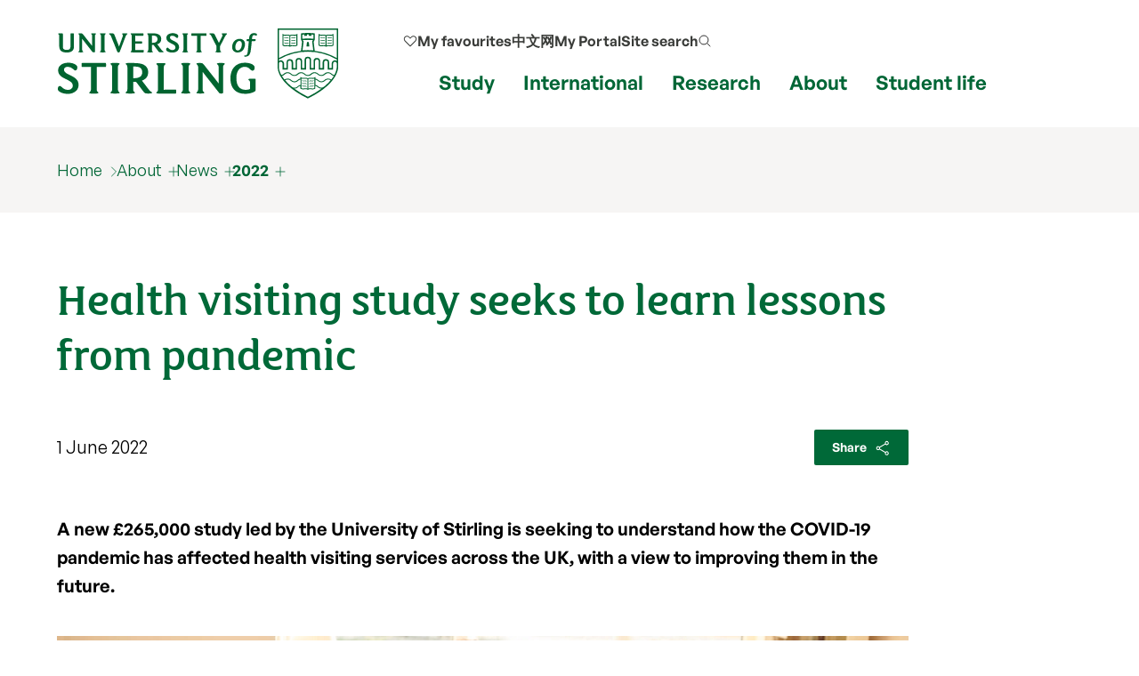

--- FILE ---
content_type: text/html; charset=UTF-8
request_url: https://www.stir.ac.uk/news/2022/june-2022-news/health-visiting-study-seeks-to-learn-lessons-from-pandemic/
body_size: 15241
content:
<!DOCTYPE html>
<html lang="en">
<head>
	 
	<meta charset="utf-8">
	<meta http-equiv="x-ua-compatible" content="ie=edge">
	<meta name="viewport" content="width=device-width, initial-scale=1.0">
	<title>Health visiting study seeks to learn lessons from pandemic  | About | University of Stirling</title>
	 <meta property="og:image" content="https://pxl-v6-stiracuk.terminalfour.net/fit-in/1200x630/filters:quality(97)/filters:format(webp)/filters:no_upscale()/prod01/cdn/media/stirling/news/news-centre/2022/june/HealthVisitor-1920X689.jpg" />
	<meta property="og:site_name" content="University of Stirling">
	<meta property="og:url" content="https://www.stir.ac.uk/news/2022/june-2022-news/health-visiting-study-seeks-to-learn-lessons-from-pandemic/">
	<meta property="og:title" content="Health visiting study seeks to learn lessons from pandemic | About | University of Stirling">
	<meta property="og:image" content="https://www.stir.ac.uk/media/stirling/global-assets/landscape/og-airthrey-loch-1200x630.jpg">
	<meta property="og:image:width" content="1200">
	<meta property="og:image:height" content="630">
	<meta property="og:description" content="Health visiting study seeks to learn lessons from pandemic. Find out more.">
	<meta name="stir.title" content="Health visiting study seeks to learn lessons from pandemic">
	<meta name="description" content="Health visiting study seeks to learn lessons from pandemic. Find out more." />
	<meta name="Page last modified" content="2022-06-01" />
	<meta property="article:published_time" content="2022-06-01">
	<link rel="canonical" href="https://www.stir.ac.uk/news/2022/june-2022-news/health-visiting-study-seeks-to-learn-lessons-from-pandemic/">
	<meta name="stir.breadcrumb" content="Home > About > News > 2022 > June 2022 news > Health visiting study seeks to learn lessons from pandemic">
	<meta name="sid" content="30277">
	<meta name="addsearch-custom-field" data-type="integer" content="sid=30277"/>
	<meta name="addsearch-custom-field" data-type="keyword" content="breadcrumb=Home > About > News > 2022 > June 2022 news > Health visiting study seeks to learn lessons from pandemic"/>
	<meta name="chid" content="1">
	<meta name="t4name" content="Health visiting study seeks to learn lessons from pandemic">
	<meta name="twitter:card" content="summary_large_image">
	<meta name="twitter:site" content="@StirUni">
	<meta name="twitter:title" content="Health visiting study seeks to learn lessons from pandemic | About | University of Stirling">
	<meta name="twitter:description" content="Health visiting study seeks to learn lessons from pandemic. Find out more.">
	<link rel="icon" href="/favicon.ico" sizes="any">
	<link rel="icon" href="/favicon.svg" type="image/svg+xml">
	<link rel="apple-touch-icon" href="/apple-touch-icon.png">
	<link rel="manifest" href="/manifest.json">
	<meta name="theme-color" content="#006938">
	
	<link rel="preload" href="/media/dist/fonts/fsmaja/FSMajaWeb-Regular.woff" as="font" type="font/woff" crossorigin>
	<link rel="preload" href="/media/dist/fonts/general-sans/GeneralSans-Bold.ttf" as="font" type="font/ttf" crossorigin>
	<link rel="preload" href="/media/dist/fonts/general-sans/GeneralSans-Regular.ttf" as="font" type="font/ttf" crossorigin>
	<link rel="preload" href="/media/dist/fonts/fonts.css?v=7.1" as="style">
	<link rel="stylesheet" href="/media/dist/fonts/fonts.css?v=7.1">

	<link rel="preload" href="/media/dist/css/app.min.css?v=401.1" as="style">
	<link rel="stylesheet" href="/media/dist/css/app.min.css?v=401.1">

	<meta name="dc.date" content="2022-06-01" />
	<meta name="DCTERMS.abstract" content="A new &pound;265,000 study led by the University of Stirling is seeking to understand how the COVID-19 pandemic has affected health visiting services across the UK, with a view to improving them in the future. " />
	<meta name="description" content="A new &pound;265,000 study led by the University of Stirling is seeking to understand how the COVID-19 pandemic has affected health visiting services across the UK, with a view to improving them in the future. " />
	<meta name="stir.type" content="News">
	<meta name="addsearch-custom-field" data-type="keyword" content="type=news"/>
	<meta name="addsearch-custom-field" data-type="date" content="d=2022-06-01"/>
	<meta name="stir.school" content="Faculty of Health Sciences and Sport">
	<meta name="stir.faculty" content="Faculty of Health Sciences and Sport">
	<meta name="stir.news.article.id" content="152554">
	<meta name="stir.news.tags" content="Research">
	
	<meta name="stir.tag" content="research">
	<meta name="addsearch-custom-field" data-type="text" content="tag=research"/>
	<meta name="addsearch-custom-field" data-type="keyword" content="data=%7B%22thumbnail%22%3A%22https%3A%2F%2Fpxl-v6-stiracuk.terminalfour.net%2Ffit-in%2F580x304%2Ffilters%3Aquality(99)%2Ffilters%3Aformat(webp)%2Ffilters%3Ano_upscale()%2Fprod01%2Fcdn%2Fmedia%2Fstirling%2Fnews%2Fnews-centre%2F2022%2Fjune%2FHealthVisitor-1920X689.jpg%22%7D"/>
	<meta name="stir.customdata" content='{"thumbnail":"https://pxl-v6-stiracuk.terminalfour.net/fit-in/580x304/filters:quality(99)/filters:format(webp)/filters:no_upscale()/prod01/cdn/media/stirling/news/news-centre/2022/june/HealthVisitor-1920X689.jpg"}'>
	<meta name="stir.news.thumbnail" content="https://pxl-v6-stiracuk.terminalfour.net/fit-in/580x304/filters:quality(99)/filters:format(webp)/filters:no_upscale()/prod01/cdn/media/stirling/news/news-centre/2022/june/HealthVisitor-1920X689.jpg">

	<meta name="twitter:description" content="A new &pound;265,000 study led by the University of Stirling is seeking to understand how the COVID-19 pandemic has affected health visiting services across the UK, with a view to improving them in the future. " />
	<meta name="twitter:image" content="https://pxl-v6-stiracuk.terminalfour.net/fit-in/1200x630/filters:quality(97)/filters:format(webp)/filters:no_upscale()/prod01/cdn/media/stirling/news/news-centre/2022/june/HealthVisitor-1920X689.jpg" />
	<meta name="twitter:image:alt" content="Health visitor visits family" />

	<meta property="og:url" content="https://www.stir.ac.uk/news/2022/june-2022-news/health-visiting-study-seeks-to-learn-lessons-from-pandemic/" />
	<meta property="og:title" content="Health visiting study seeks to learn lessons from pandemic" />
	<meta property="og:description" content="A new &pound;265,000 study led by the University of Stirling is seeking to understand how the COVID-19 pandemic has affected health visiting services across the UK, with a view to improving them in the future. " />

	<link rel="alternate" title="Homepage news feed" type="application/json" href="/media/stirling/feeds/homepage.json" />
<script>
(function(w,d,s,l,i){w[l]=w[l]||[];w[l].push({'gtm.start':
new Date().getTime(),event:'gtm.js'});var f=d.getElementsByTagName(s)[0],
j=d.createElement(s),dl=l!='dataLayer'?'&l='+l:'';j.async=true;j.src=
'https://load.collect.stir.ac.uk/qguyvksw.js?id='+i+dl;f.parentNode.insertBefore(j,f);
})(window,document,'script','dataLayer','GTM-NLVN8V');
</script>
</head>
<body class="external-pages">
	<!--beginnoindex-->
	<nav class="skip-nav-btn" aria-label="Skip to content navigation"><a href="#content">skip to main content</a></nav>

	<!--
		MOBILE NAV
	-->
	<nav id="mobile-menu-2" class="c-mobile-menu u-bg-grey " aria-label="Mobile navigation">
        <a href="#" id="close_mobile_menu" class="closebtn" title="Close mobile menu">&times;</a>
        <ul class="sitemenu-2 no-bullet u-bg-white">
            <li class="u-underline u-energy-teal--light">
                <a href="/" class="button no-arrow button--left-align clear expanded u-m-0 text-left" data-action="go">
                    <div class="u-flex align-middle u-gap-16">
                        <span class="u-flex1">Home</span>
                        <span class="u-chevron-right u-icon"></span>
                    </div>
                </a>
            </li>
            <li class="u-underline u-energy-teal--light">
                <a href="/courses/" class="button no-arrow button--left-align clear expanded u-m-0 text-left">
                    <div class="u-flex align-middle u-gap-16">
                        <span class="u-flex1">
                            Find a course</span>
                        <span class="u-chevron-right u-icon"></span>
                    </div>
                </a>
            </li>
            <li class="u-underline u-energy-teal--light">
                <a href="/subjects/" class="button no-arrow button--left-align clear expanded u-m-0 text-left">
                    <div class="u-flex align-middle u-gap-16">
                        <span class="u-flex1">University courses by subject</span>
                        <span class="u-chevron-right u-icon"></span>
                    </div>
                </a>
            </li>
            <li class="u-underline u-energy-teal--light">
                <a href="/study/" class="button no-arrow button--left-align clear expanded u-m-0 text-left">
                    <div class="u-flex align-middle u-gap-16">
                        <span class="u-flex1">Study</span>
                        <span class="u-chevron-right u-icon"></span>
                    </div>
                </a>
            </li>
            <li class="u-underline u-energy-teal--light">
                <a href="/international/" class="button no-arrow button--left-align clear expanded u-m-0 text-left">
                    <div class="u-flex align-middle u-gap-16">
                        <span class="u-flex1">International</span>
                        <span class="u-chevron-right u-icon"></span>
                    </div>
                </a>
            </li>
            <li class="u-underline u-energy-teal--light">
                <a href="/research/" class="button no-arrow button--left-align clear expanded u-m-0 text-left">
                    <div class="u-flex align-middle u-gap-16">
                        <span class="u-flex1">Research</span>
                        <span class="u-chevron-right u-icon"></span>
                    </div>
                </a>
            </li>
            <li class="u-underline u-energy-teal--light">
                <a href="/about/" class="button no-arrow button--left-align clear expanded u-m-0 text-left">
                    <div class="u-flex align-middle u-gap-16">
                        <span class="u-flex1">About</span>
                        <span class="u-chevron-right u-icon"></span>
                    </div>
                </a>
            </li>
            <li class="u-underline u-energy-teal--light">
                <a href="/student-life/" class="button no-arrow button--left-align clear expanded u-m-0 text-left">
                    <div class="u-flex align-middle u-gap-16">
                        <span class="u-flex1">Student life</span>
                        <span class="u-chevron-right u-icon"></span>
                    </div>
                </a>
            </li>
            <li class="u-underline u-energy-teal--light">
                <a href="/clearing/" class="button no-arrow button--left-align clear expanded u-m-0 text-left">
                    <div class="u-flex align-middle u-gap-16">
                        <span class="u-flex1">
                            Clearing</span>
                        <span class="u-chevron-right u-icon"></span>
                    </div>
                </a>
            </li>

             <li class="u-underline u-energy-teal--light">
                  <a href="/news/" class="button no-arrow button--left-align clear expanded u-m-0 text-left">
                      <div class="u-flex align-middle u-gap-16">
                          <span class="u-flex1">
                              News</span>
                          <span class="u-chevron-right u-icon"></span>
                      </div>
                  </a>
              </li>
             <li class="u-underline u-energy-teal--light">
                  <a href="/events/" class="button no-arrow button--left-align clear expanded u-m-0 text-left">
                      <div class="u-flex align-middle u-gap-16">
                          <span class="u-flex1">
                              Events</span>
                          <span class="u-chevron-right u-icon"></span>
                      </div>
                  </a>
              </li>
        </ul>

        <!-- Secondary popular links -->
        <ul class="slidemenu__other-links no-bullet u-p-3 u-flex u-mt-2  flex-dir-column u-gap-16">
             <li class=" text-sm">
                <a href="/favourites/" rel="nofollow" class="u-flex u-gap-16 align-middle u-svg-24">
                       <svg version="1.1" data-stiricon="heart-inactive" fill="currentColor" viewBox="0 0 50 50" class="svg-icon">
              <path d="M44.1,10.1c-4.5-4.3-11.7-4.2-16,0.2L25,13.4l-3.3-3.3c-2.2-2.1-5-3.2-8-3.2c0,0-0.1,0-0.1,0c-3,0-5.8,1.2-7.9,3.4
               c-4.3,4.5-4.2,11.7,0.2,16l18.1,18.1c0.5,0.5,1.6,0.5,2.1,0l17.9-17.9c0.1-0.2,0.3-0.4,0.5-0.5c2-2.2,3.1-5,3.1-7.9
               C47.5,15,46.3,12.2,44.1,10.1z M42,24.2l-17,17l-17-17c-3.3-3.3-3.3-8.6,0-11.8c1.6-1.6,3.7-2.4,5.9-2.4c2.2-0.1,4.4,0.8,6,2.5
               l4.1,4.1c0.6,0.6,1.5,0.6,2.1,0l4.2-4.2c3.4-3.2,8.5-3.2,11.8,0C45.3,15.6,45.3,20.9,42,24.2z"></path>
</svg> 
                    <span>My favourites</span></a>
            </li>

            <li class="text-sm">                
                   <a href="https://portal.stir.ac.uk/my-portal.jsp" rel="nofollow" class="u-flex u-gap-16 align-middle u-svg-24">
                    <svg xmlns="http://www.w3.org/2000/svg" fill="none" viewBox="0 0 24 24" stroke-width="1.2"
                        stroke="currentColor">
                        <path stroke-linecap="round" stroke-linejoin="round"
                            d="M16.5 10.5V6.75a4.5 4.5 0 1 0-9 0v3.75m-.75 11.25h10.5a2.25 2.25 0 0 0 2.25-2.25v-6.75a2.25 2.25 0 0 0-2.25-2.25H6.75a2.25 2.25 0 0 0-2.25 2.25v6.75a2.25 2.25 0 0 0 2.25 2.25Z" />
                    </svg>
                    <span>My Portal</span></a>
            </li>

            <li class=" text-sm">
                <a href="/about/contact-us/" class="u-flex u-gap-16 align-middle u-svg-24">
                    <svg xmlns="http://www.w3.org/2000/svg" fill="none" viewBox="0 0 24 24" stroke-width="1.2" stroke="currentColor">
                        <path stroke-linecap="round" stroke-linejoin="round"
                            d="M2.25 6.75c0 8.284 6.716 15 15 15h2.25a2.25 2.25 0 0 0 2.25-2.25v-1.372c0-.516-.351-.966-.852-1.091l-4.423-1.106c-.44-.11-.902.055-1.173.417l-.97 1.293c-.282.376-.769.542-1.21.38a12.035 12.035 0 0 1-7.143-7.143c-.162-.441.004-.928.38-1.21l1.293-.97c.363-.271.527-.734.417-1.173L6.963 3.102a1.125 1.125 0 0 0-1.091-.852H4.5A2.25 2.25 0 0 0 2.25 4.5v2.25Z" />
                    </svg>
                    <span>My Contact</span></a>
            </li>

            <li class="text-sm">                
                  <a href="/search/" class="u-flex u-gap-16 align-middle u-svg-24">
                    <svg xmlns="http://www.w3.org/2000/svg" fill="none" viewBox="0 0 24 24" stroke-width="1.2" stroke="currentColor">
                        <path stroke-linecap="round" stroke-linejoin="round"
                            d="m21 21-5.197-5.197m0 0A7.5 7.5 0 1 0 5.196 5.196a7.5 7.5 0 0 0 10.607 10.607Z" />
                    </svg>
                    <span>Search our site</span></a>
             </li>
            
            <li class="text-sm">
                <a href="http://stirlinguni.cn/" data-microsite="cn" class="u-flex u-gap-16 align-middle u-svg-24">
                    <svg xmlns="http://www.w3.org/2000/svg" fill="none" viewBox="0 0 24 24" stroke-width="1.2" stroke="currentColor">
                        <path stroke-linecap="round" stroke-linejoin="round"
                            d="M12 21a9.004 9.004 0 0 0 8.716-6.747M12 21a9.004 9.004 0 0 1-8.716-6.747M12 21c2.485 0 4.5-4.03 4.5-9S14.485 3 12 3m0 18c-2.485 0-4.5-4.03-4.5-9S9.515 3 12 3m0 0a8.997 8.997 0 0 1 7.843 4.582M12 3a8.997 8.997 0 0 0-7.843 4.582m15.686 0A11.953 11.953 0 0 1 12 10.5c-2.998 0-5.74-1.1-7.843-2.918m15.686 0A8.959 8.959 0 0 1 21 12c0 .778-.099 1.533-.284 2.253m0 0A17.919 17.919 0 0 1 12 16.5c-3.162 0-6.133-.815-8.716-2.247m0 0A9.015 9.015 0 0 1 3 12c0-1.605.42-3.113 1.157-4.418" />
                    </svg>
                    <span>中文网</span></a>
            </li>
        </ul>
    </nav>

	<!--
		MAIN HEADER
	-->
	<header class="c-header" id="layout-header" aria-label="Main header">
			<div class="grid-x grid-container">
				<div class="cell large-4 medium-4 small-8">
	<a href="/" title="University of Stirling">
             <img src="https://pxl-v6-stiracuk.terminalfour.net/prod01/cdn/media/dist/css/images/logos/logo.svg" alt="University of Stirling" class="c-site-logo">
        </a>
</div>
				<nav aria-label="primary" class="cell large-8 medium-8 small-4 u-flex align-right">
					<div class="u-flex flex-dir-column align-bottom align-center">
						<ul class="c-header-nav--secondary u-font-semibold u-flex align-middle ">

                            <!-- My Favourites -->
                           <li class="c-header-nav__item show-for-large u-relative">
                                <a class="c-header-nav__link u-flex align-middle u-gap-8 u-svg-16" href="/favourites/">
                                   <svg version="1.1" data-stiricon="heart-inactive" fill="currentColor" viewBox="0 0 50 50" class="svg-icon">
              <path d="M44.1,10.1c-4.5-4.3-11.7-4.2-16,0.2L25,13.4l-3.3-3.3c-2.2-2.1-5-3.2-8-3.2c0,0-0.1,0-0.1,0c-3,0-5.8,1.2-7.9,3.4
               c-4.3,4.5-4.2,11.7,0.2,16l18.1,18.1c0.5,0.5,1.6,0.5,2.1,0l17.9-17.9c0.1-0.2,0.3-0.4,0.5-0.5c2-2.2,3.1-5,3.1-7.9
               C47.5,15,46.3,12.2,44.1,10.1z M42,24.2l-17,17l-17-17c-3.3-3.3-3.3-8.6,0-11.8c1.6-1.6,3.7-2.4,5.9-2.4c2.2-0.1,4.4,0.8,6,2.5
               l4.1,4.1c0.6,0.6,1.5,0.6,2.1,0l4.2-4.2c3.4-3.2,8.5-3.2,11.8,0C45.3,15.6,45.3,20.9,42,24.2z"></path>
</svg> 
                                     <span>My favourites</span></a>
                            </li>

                                                        <!-- China microsite -->
							<li class="c-header-nav__item show-for-medium">
								<a class=c-header-nav__link href="https://stirlinguni.cn/" data-microsite="cn">中文网</a>
							</li>

                                                         <!-- My Portal -->
							<li class="c-header-nav__item show-for-large">
								<a class=c-header-nav__link href="https://portal.stir.ac.uk/my-portal.jsp" rel="nofollow" id="header-portal__button">My Portal</a>
							</li>

                                                        <!-- Search -->
							<li class="c-header-nav__item u-flex">
								<a class="c-header-nav__link u-flex align-middle u-gap-8" id="header-search__button" href="/search/">
									<span class="show-for-medium">Site search</span>
									<span class="show-for-small-only show-for-sr">Site search</span>

                                    <svg xmlns="http://www.w3.org/2000/svg" fill="none" viewBox="0 0 24 24"
                                        stroke-width="1.5" stroke="#333" class="svg-icon u-svg-16 hide-for-medium-only hide-for-small-only">
                                        <path stroke-linecap="round" stroke-linejoin="round"
                                            d="m21 21-5.197-5.197m0 0A7.5 7.5 0 1 0 5.196 5.196a7.5 7.5 0 0 0 10.607 10.607Z" />
                                    </svg>
                                    <svg xmlns="http://www.w3.org/2000/svg" fill="none" viewBox="0 0 24 24"  stroke-width="1.5" stroke="#333" class="svg-icon u-svg-24 hide-for-large">
                                        <path stroke-linecap="round" stroke-linejoin="round"
                                            d="m21 21-5.197-5.197m0 0A7.5 7.5 0 1 0 5.196 5.196a7.5 7.5 0 0 0 10.607 10.607Z" />
                                    </svg>
								</a>
							</li>

                            <!-- Burger -->
                            <li class="c-header-nav__item u-flex hide-for-xlarge">
                                <a href="#" id="open_mobile_menu" class="u-flex align-middle">
                                    <span class="show-for-sr">Show/hide mobile menu</span>

                                    <svg xmlns="http://www.w3.org/2000/svg" fill="none" viewBox="0 0 24 24"
                                        stroke-width="1.5" stroke="#333" class="u-svg-40 u-relative ">
                                        <path stroke-linecap="round" stroke-linejoin="round"
                                            d="M3.75 6.75h16.5M3.75 12h16.5m-16.5 5.25h16.5" />
                                    </svg>
                                </a>
                            </li>
						</ul>

                                                 <!-- Mega menu links -->
						<ul class="c-header-nav c-header-nav--primary u-font-bold show-for-xlarge u-mb-0">
							<li class=c-header-nav__item>
								<a class=c-header-nav__link data-menu-id=mm__study href="/study/">Study</a>
							</li>
							<li class=c-header-nav__item>
								<a class=c-header-nav__link data-menu-id=mm__international href="/international/">International</a>
							</li>
							<li class=c-header-nav__item>
								<a class=c-header-nav__link data-menu-id=mm__research href="/research/">Research</a>
							</li>
							<li class=c-header-nav__item>
								<a class=c-header-nav__link data-menu-id=mm__about href="/about/">About</a>
							</li>
							<li class=c-header-nav__item>
								<a class=c-header-nav__link data-menu-id=mm__student-life href="/student-life/">Student life</a>
							</li>
						</ul>
					</div>
</nav>

			</div>
		        <form id="header-search" class="c-header-search" aria-hidden="true"
            aria-label="Popup for site search field" method="get" action="https://www.stir.ac.uk/search/"
            data-js-action="/search/">
            <div class="overlay"></div>
            <div class="content">
                <div class="grid-container">
                    <div class="grid-x">
                        <div class="small-12 small-12 cell c-header-search__input-wrapper">

                            <label class="show-for-sr" for="header-search__query">Site search</label>
                            <input type="search" name="query" id="header-search__query" class="c-header-search__query"
                                autocomplete="off" placeholder="Site search" tabindex="-1">
                            <button class="button no-arrow u-m-0 u-p-1 u-min-w-none" type="submit" title="submit search term" aria-label="submit" tabindex="-1">
                                 <svg xmlns="http://www.w3.org/2000/svg" fill="none" viewBox="0 0 24 24"
                                    stroke-width="1.5" stroke="currentColor" class="svg-icon u-svg-24 ">
                                    <path stroke-linecap="round" stroke-linejoin="round"
                                        d="m21 21-5.197-5.197m0 0A7.5 7.5 0 1 0 5.196 5.196a7.5 7.5 0 0 0 10.607 10.607Z" />
                                </svg>
                            </button>
                        </div>
                    </div>
                </div>

                <div class="u-bg-grey">
                    <div class="grid-container">
                        <div class="grid-x">
                            <div class="small-12 small-12 cell u-relative">

                                <div id="header-search__wrapper" class="c-header-search__wrapper hide-for-small-only"
                                    aria-hidden="true">
                                    <div id="header-search__results" class="grid-x c-header-search__results">
                                        <div class="cell medium-4 c-header-search__column c-header-search__suggestions">
                                        </div>

                                        <div class="cell medium-4 c-header-search__column c-header-search__news">
                                        </div>

                                        <div class="cell medium-4 c-header-search__column c-header-search__courses">
                                        </div>
                                    </div>
                                    <div id="header-search__loading" class="c-search-loading">
                                        <div class="c-search-loading__spinner"></div>
                                        <span class="show-for-sr">Loading...</span>
                                    </div>
                                </div>
                            </div>
                        </div>
                    </div>
                </div>
            </div>
        </form>
		<nav id="megamenu__container" aria-label="primary navigation submenu"></nav>
	</header>

	<!--
		BREADCRUMB
	-->
	<!-- 
	<nav aria-label="breadcrumb" class="breadcrumbs-container u-bg-grey">
		<div class="grid-x grid-container">
			<div class="cell">
				<ul class="breadcrumbs">
					<li><a href="/" title="home page">
						<span class="hide-for-medium">
							<svg xmlns="http://www.w3.org/2000/svg" fill="none" viewBox="0 0 24 24" stroke-width="1.2" stroke="currentColor" class="home-icon">
								<path stroke-linecap="round" stroke-linejoin="round" d="m2.25 12 8.954-8.955c.44-.439 1.152-.439 1.591 0L21.75 12M4.5 9.75v10.125c0 .621.504 1.125 1.125 1.125H9.75v-4.875c0-.621.504-1.125 1.125-1.125h2.25c.621 0 1.125.504 1.125 1.125V21h4.125c.621 0 1.125-.504 1.125-1.125V9.75M8.25 21h8.25" />
							</svg>
						</span>
						<span class=show-for-medium>Home</span></a></li>
					<li><a href="/about/">About</a><ul><li><a href="/about/our-reputation/">Our reputation</a></li><li><a href="/about/strategic-plan/">Strategic Plan</a></li><li><a href="/about/our-history/">Our history</a></li><li><a href="/about/our-people/">Our people</a></li><li><a href="/about/faculties/">Faculties</a></li><li><a href="/about/work-at-stirling/">Jobs at Stirling</a></li><li><a href="/about/forth2o/">FORTH2O</a></li><li><a href="/about/business/">Business and enterprise</a></li><li><a href="/about/professional-services/">Professional services</a></li><li><a href="/about/sustainability/">Sustainability</a></li><li><a href="/about/scotlands-international-environment-centre/">Scotland's International Environment Centre</a></li><li><a href="/about/city-region-deal/">City Region Deal</a></li><li><a href="/news/">News</a></li><li><a href="/events/">Events</a></li><li><a href="/about/publications/">Publications</a></li><li><a href="/about/university-collections/">University Collections</a></li><li><a href="/about/psychology-kindergarten/">Psychology Kindergarten</a></li><li><a href="/about/getting-here/">Getting here</a></li><li><a href="/about/contact-us/">Contact us</a></li></ul></li>
					<li><a href="/news/">News</a><ul><li><a href="/news/news-archive/">All news</a></li><li><a href="/news/2026/">2026</a></li><li><a href="/news/2025/">2025</a></li><li><a href="/news/2024/">2024</a></li><li><a href="/news/2023/">2023</a></li><li><a href="/news/2022/">2022</a></li><li><a href="/news/2021/">2021</a></li><li><a href="/news/2020/">2020</a></li><li><a href="/news/2019/">2019</a></li><li><a href="/news/2018/">2018</a></li><li><a href="/news/2017/">2017</a></li><li><a href="/news/contact-us/">Contact the Communications team</a></li><li><a href="https://www.stir.ac.uk/research/hub/">Find an Expert</a></li></ul></li>
					<li><a href="/news/2022/">2022</a><ul><li><a href="/news/2022/january-2022-news/">January 2022 news</a></li><li><a href="/news/2022/february-2022-news/">February 2022 news</a></li><li><a href="/news/2022/march-2022-news/">March 2022 news</a></li><li><a href="/news/2022/april-2022-news/">April 2022 news</a></li><li><a href="/news/2022/may-2022-news/">May 2022 news</a></li><li><a href="/news/2022/june-2022-news/">June 2022 news</a></li><li><a href="/news/2022/july-2022-news/">July 2022 news</a></li><li><a href="/news/2022/august-2022-news/">August 2022 news</a></li><li><a href="/news/2022/september-2022-news/">September 2022 news</a></li><li><a href="/news/2022/october-2022-news/">October 2022 news</a></li><li><a href="/news/2022/november-2022-news/">November 2022 news</a></li><li><a href="/news/2022/december-2022-news/">December 2022 news</a></li></ul></li>
					<li><a href="/news/2022/june-2022-news/">June 2022 news</a><ul><li><span class="currentsection">Health visiting study seeks to learn lessons from pandemic</span></li><li><a href="/news/2022/june-2022-news/shadow-minister-discovers-stirlings-upskilling-and-employability-mission/">Shadow Minister discovers Stirling's upskilling and employability mission</a></li><li><a href="/news/2022/june-2022-news/study-to-explore-impact-of-distress-intervention-on-suicide/">Study to explore impact of distress intervention on suicide</a></li><li><a href="/news/2022/june-2022-news/675-year-old-mystery-ends-after-researchers-discover-the-origins-of-the-black-death/">675-year-old mystery ends after researchers discover the origins of the Black Death</a></li><li><a href="/news/2022/june-2022-news/essay-mills-pose-serious-risk-to-scottish-universities/">&lsquo;Essay Mills&rsquo; Pose Serious Risk to Scottish Universities</a></li><li><a href="/news/2022/june-2022-news/classes-of-2020-and-2021-return-to-stirling-campus-to-celebrate-graduation/">Classes of 2020 and 2021 return to Stirling campus to celebrate graduation</a></li><li><a href="/news/2022/june-2022-news/inspirational-public-figures-to-be-recognised-at-university-of-stirling-summer-graduation/">Inspirational public figures to be recognised at University of Stirling summer graduation</a></li><li><a href="/news/2022/june-2022-news/substance-use-experts-tackle-health-inequalities-among-people-released-from-prison/">Substance use experts tackle health inequalities among people released from prison</a></li><li><a href="/news/2022/june-2022-news/new-report-reveals-strength-of-holistic-welfare-service-model-for-supporting-veterans-in-glasgow/">New report reveals strength of holistic welfare service model for supporting veterans in Glasgow</a></li><li><a href="/news/2022/june-2022-news/hitch-hiking-viruses-can-survive-on-microplastics-in-freshwater-new-study-finds/">&lsquo;Hitch-hiking&rsquo; viruses can survive on microplastics in freshwater, new study finds</a></li><li><a href="/news/2022/june-2022-news/climate-champions-lewis-pugh-and-mike-robinson-receive-honorary-degrees-from-stirling/">Climate champions Lewis Pugh and Mike Robinson receive honorary degrees from Stirling</a></li><li><a href="/news/2022/june-2022-news/womens-rights-campaigner-and-paralympic-champion-honoured-by-the-university-of-stirling/">Women&rsquo;s rights campaigner and Paralympic champion honoured by the University of Stirling</a></li></ul></li>
					<li><a href="/news/2022/june-2022-news/health-visiting-study-seeks-to-learn-lessons-from-pandemic/">Health visiting study seeks to learn lessons from pandemic</a></li>
					<li></li>
					<li></li>
					<li></li>
					<li></li>
					<li></li>
				</ul>
			</div>
		</div>
	</nav>
	-->
<nav aria-label="breadcrumb" class="breadcrumbs-container u-bg-grey show-for-large">
        <div class="grid-container">
            <div class="grid-x grid-padding-x">
                <div class="cell">
                   
                        <ul class="breadcrumbs">
                            <li><a href="/">Home</a></li>
                            <li><a href="/about/">About</a><ul><li><a href="/about/our-reputation/">Our reputation</a></li><li><a href="/about/strategic-plan/">Strategic Plan</a></li><li><a href="/about/our-history/">Our history</a></li><li><a href="/about/our-people/">Our people</a></li><li><a href="/about/faculties/">Faculties</a></li><li><a href="/about/work-at-stirling/">Jobs at Stirling</a></li><li><a href="/about/forth2o/">FORTH2O</a></li><li><a href="/about/business/">Business and enterprise</a></li><li><a href="/about/professional-services/">Professional services</a></li><li><a href="/about/sustainability/">Sustainability</a></li><li><a href="/about/scotlands-international-environment-centre/">Scotland's International Environment Centre</a></li><li><a href="/about/city-region-deal/">City Region Deal</a></li><li><a href="/news/">News</a></li><li><a href="/events/">Events</a></li><li><a href="/about/publications/">Publications</a></li><li><a href="/about/university-collections/">University Collections</a></li><li><a href="/about/psychology-kindergarten/">Psychology Kindergarten</a></li><li><a href="/about/getting-here/">Getting here</a></li><li><a href="/about/contact-us/">Contact us</a></li></ul></li>
                            <li><a href="/news/">News</a><ul><li><a href="/news/news-archive/">All news</a></li><li><a href="/news/2026/">2026</a></li><li><a href="/news/2025/">2025</a></li><li><a href="/news/2024/">2024</a></li><li><a href="/news/2023/">2023</a></li><li><a href="/news/2022/">2022</a></li><li><a href="/news/2021/">2021</a></li><li><a href="/news/2020/">2020</a></li><li><a href="/news/2019/">2019</a></li><li><a href="/news/2018/">2018</a></li><li><a href="/news/2017/">2017</a></li><li><a href="/news/contact-us/">Contact the Communications team</a></li><li><a href="https://www.stir.ac.uk/research/hub/">Find an Expert</a></li></ul></li>
                            <li><a href="/news/2022/">2022</a><ul><li><a href="/news/2022/january-2022-news/">January 2022 news</a></li><li><a href="/news/2022/february-2022-news/">February 2022 news</a></li><li><a href="/news/2022/march-2022-news/">March 2022 news</a></li><li><a href="/news/2022/april-2022-news/">April 2022 news</a></li><li><a href="/news/2022/may-2022-news/">May 2022 news</a></li><li><a href="/news/2022/june-2022-news/">June 2022 news</a></li><li><a href="/news/2022/july-2022-news/">July 2022 news</a></li><li><a href="/news/2022/august-2022-news/">August 2022 news</a></li><li><a href="/news/2022/september-2022-news/">September 2022 news</a></li><li><a href="/news/2022/october-2022-news/">October 2022 news</a></li><li><a href="/news/2022/november-2022-news/">November 2022 news</a></li><li><a href="/news/2022/december-2022-news/">December 2022 news</a></li></ul></li>
                            <li></li>
                            <li></li>
                            <li></li>
                            <li></li>
                            <li></li>
                            <li></li>
                            <li></li>
                        </ul>
                  
                </div>
            </div>
        </div>
</nav>
	<!--endnoindex-->

	<!-- 
		MAIN CONTENT 
	-->
	<main class="wrapper-content" aria-label="Main content" id="content">
		<div class="grid-x grid-container">
			
			<!-- 

			<div class="cell medium-10 small-12 u-padding-y"> 
				<h1 class="u-m-0 u-heritage-green">Health visiting study seeks to learn lessons from pandemic</h1>
			</div>
			-->
<div class="cell large-10 small-12 u-padding-top u-pb-2">
	<h1 class="u-heritage-green text-xlg">Health visiting study seeks to learn lessons from pandemic</h1>
	<p class="u-flex align-middle align-justify"><time class="c-article-date" datetime="2022-06-01">1 June 2022</time> <button class="button tiny" data-open="shareSheet" title="Share this page" data-url data-title data-text>Share <svg xmlns="http://www.w3.org/2000/svg" viewBox="0 0 24 24" fill="none" stroke="currentColor"><path d="M6.859,10.172a2.059,2.059,0,1,0,0,2m0-2a2.061,2.061,0,0,1,0,2m0-2,8.754-4.863M6.859,12.173l8.754,4.863m0,0a2.06,2.06,0,1,0,2.8-.8,2.06,2.06,0,0,0-2.8.8Zm0-11.726a2.059,2.059,0,1,0,.8-2.8,2.058,2.058,0,0,0-.8,2.8Z" transform="translate(0.999 0.655)"></path></svg></button></p>
	<p class="u-mt-2"><strong>A new &pound;265,000 study led by the University of Stirling is seeking to understand how the COVID-19 pandemic has affected health visiting services across the UK, with a view to improving them in the future. </strong></p>
</div>

<figure class="cell medium-10">
	<picture>        	     	
		<source media="(min-width: 63.75rem)" srcset="https://pxl-v6-stiracuk.terminalfour.net/fit-in/1200x630/filters:quality(97)/filters:format(webp)/filters:no_upscale()/prod01/cdn/media/stirling/news/news-centre/2022/june/HealthVisitor-1920X689.jpg"> 
		<source media="(min-width: 40rem)" srcset="https://pxl-v6-stiracuk.terminalfour.net/fit-in/800x420/filters:quality(95)/filters:format(webp)/filters:no_upscale()/prod01/cdn/media/stirling/news/news-centre/2022/june/HealthVisitor-1920X689.jpg">        	
		<source srcset="https://pxl-v6-stiracuk.terminalfour.net/fit-in/600x315/filters:quality(94)/filters:format(webp)/filters:no_upscale()/prod01/cdn/media/stirling/news/news-centre/2022/june/HealthVisitor-1920X689.jpg">
		<img src="https://pxl-v6-stiracuk.terminalfour.net/fit-in/600x315/filters:quality(94)/filters:format(webp)/filters:no_upscale()/prod01/cdn/media/stirling/news/news-centre/2022/june/HealthVisitor-1920X689.jpg" width="" height="" alt="Health visitor visits family" loading="lazy" />

	</picture>
	
</figure>

<div class="cell large-10 c-wysiwyg-content u-padding-bottom u-padding-top">

	<p><strong>A new £265,000 study led by the University of Stirling is seeking to understand how the COVID-19 pandemic has affected health visiting services across the UK, with a view to improving them in the future.</strong></p>
<p>The 18-month project – funded by the National Institute for Health and Care Research (NIHR) – will explore the changes that health visiting has experienced over the past two years and provide recommendations to enhance organisation and delivery as part of a strong post-pandemic recovery.</p>
<p><a href="https://www.stir.ac.uk/people/1725857">Dr Erica Gadsby</a>, a Senior Lecturer in Public Health from Stirling’s <a href="https://www.stir.ac.uk/about/faculties/health-sciences-sport/">Faculty of Health Sciences and Sport</a>, is Principal Investigator on the new project, which begins today [June 1] and also involves researchers at the Universities of Oxford and Kent.</p>
<p>She said: “Health visiting is a key component in ensuring the health and wellbeing of children across the UK. Following the onset of the pandemic in March 2020, services across the UK had to change and adapt to the situation very rapidly. Many staff changed their roles, some services were scaled back, and others moved to virtual delivery, different professionals worked together in different ways, and everyone had to get used to working with personal protective equipment in all face-to-face contacts.</p>
<p>“These are just a few of the ways in which health visiting was affected by COVID-19 and our study is now seeking to understand how we can learn from these experiences to improve service provision as we emerge from the pandemic.”</p>

</div>

<div class="cell small-12 large-10 pullquote-grid--1 u-margin-bottom">
    <div class="pullquote pullquote-pic" >
      
      
                                                                                                    
<img src="https://pxl-v6-stiracuk.terminalfour.net/fit-in/760x470/filters:quality(90)/filters:format(webp)/filters:no_upscale()/prod01/cdn/media/stirling/news/news-centre/2022/june/EricaGadsby-700X600.jpg" width="" height="" alt="Dr Erica Gadsby" loading="lazy" />
 
      
      	

		
      
        <div class="pullquote--text">
            <cite class="u-mb-1 u-inline-block">
                <span class="author">Dr Erica Gadsby</span><br>
                <span class="info">Faculty of Health Sciences and Sport</span><br>
            </cite>

            <blockquote cite="#">
                <q>This research is about learning lessons &ndash; both good and bad &ndash; from the COVID-19 pandemic, within the health visiting context. We will use our findings to recommend improvements to the organisation, delivery and ongoing post-pandemic recovery of health visiting services in different settings, for different groups.</q>
            </blockquote>
        </div>
    </div>
</div><div class="cell large-10 small-12 c-wysiwyg-content u-margin-bottom">
      <p>Health visiting provides vital support and early intervention to families to prevent or reduce risks to a child’s health or wellbeing. Across the UK’s four nations, devolved government policies and opinions differ as to how services are best organised and delivered, and there is limited research-based evidence to inform what works best where.</p>
<p>The pandemic caused enormous pressure and disruption to child health services, as well as to families and young children, but it also prompted some important innovations in service delivery. The new study will explore how the pandemic affected health visiting services in Scotland, England, Northern Ireland, and Wales, with a view to understanding how the organisation and delivery of services can be improved for a stronger post-pandemic recovery.</p>
<p>The researchers will undertake a ‘realist review’, which is a type of theory-driven review of evidence. They will pull together different forms of information related to what has happened in health visiting services since March 2020 and use that to explore how the pandemic has affected services, service providers and families.</p>
<p>The team includes realist review, health visiting and public health experts, as well as a patient and public involvement lead. A stakeholder group – comprising practitioners, commissioners, policymakers, policy advocates, and members of the public – will advise and provide feedback throughout the project.</p>
<h2>Learning lessons</h2>
<p>Dr Gadsby said: “This research is about learning lessons – both good and bad – from the COVID-19 pandemic, within the health visiting context. We will use our findings to recommend improvements to the organisation, delivery and ongoing post-pandemic recovery of health visiting services in different settings, for different groups.</p>
<p>“These improvements will help to make services more efficient and fairer, supporting health visitors and others to deliver the best possible support to babies, young children and their families.”</p>
<p>Co-Principal Investigator Professor Sally Kendall, of the University of Kent, said: “This is a significant study for health visiting and for children and families that will bring a wide range of evidence together to enable us to understand nationally what we can learn about best and future practice in the light of the COVID-19 pandemic.”</p>
<p>The team will work closely with the Institute of Health Visiting and the stakeholder group to ensure the findings of the study are developed into a range of outputs suitable for the various stakeholders and disseminated to the appropriate audience.</p>
<h2>Challenges</h2>
<p>Alison Morton, Executive Director of the Institute of Health Visiting, said: “Congratulations to the team, led by the University of Stirling, which has been awarded this prestigious NIHR funding.</p>
<p>“The last two years have been a period of tumultuous change, with health visiting services facing significant challenges in their efforts to support babies, young children and families. Health visitors responded rapidly with service innovations, but many of these adaptations have not been tested in the health visiting context and their impacts are largely unknown.</p>
<p>“This much-needed realist review will help us to gain a greater understanding of the pandemic response in order to learn lessons that can be applied to future emergencies, as well as strengthening the evidence base to support the embedding of new innovations and ways of working.”</p>
<p>Dr Gadsby is supported on the project, Realist Review: Health Visiting in Light of the COVID-19 Pandemic Experience (RReHOPE), by Professor Kendall; Dr Geoff Wong and Ms Claire Duddy (both of the University of Oxford, Nuffield Department of Primary Care Health Sciences); and Mrs Madeline Bell (expert by experience).</p>
</div>


<!-- news quotation 152555 --><!-- news extra text 152556 --><!--beginnoindex-->
<div class="cell u-padding-y u-mt-2 u-bg-grey u-bleed bg-grey">
	<h2 class="u-m-0-small">You may also be interested in</h2>
	<div class="grid-x u-pt-1 c-news-event__news"
         data-type=relatedNews 
         data-funnelback-inject 
         data-collection="stir-www" 
         data-facet-name="f.Topic|tag" 
         data-facet-tag="stir.tag" 
         data-meta-type="News"> </div>
</div>
<!--endnoindex-->         
						</div>
			</main>
			
			<!--beginnoindex-->
    	<!-- 
				 MAIN FOOTER 
				-->
			<footer aria-label="Main footer">
    			<div class="u-bg-dark-mink  u-padding-y u-clip" id="site-footer">
	<div class="u-gap u-grid-5-cols grid-container">
		    <div>
                    <p class="text-md"><strong>Follow us</strong></p>
                    <div class="site-footer_follow u-flex u-text-regular align-middle">
                        <a href="https://www.facebook.com/universityofstirling/">
                            <span class="show-for-sr">Facebook</span>
                            <svg class="svg-icon" viewBox="0 0 64 64" fill="#fff" width="22" height="22">
                                <path
                                    d="M34.048 61.44h-28.16c-1.92 0-3.328-1.408-3.328-3.2v-52.48c0-1.792 1.408-3.2 3.2-3.2h52.352c1.92 0 3.328 1.408 3.328 3.2v52.352c0 1.792-1.408 3.2-3.2 3.2h-15.104v-22.656h7.68l1.152-8.832h-8.832v-5.632c0-2.56 0.768-4.352 4.352-4.352h4.736v-8.064c-0.768-0.128-3.584-0.384-6.912-0.384-6.784 0-11.392 4.096-11.392 11.776v6.528h-7.68v8.832h7.68v22.912z">
                                </path>
                            </svg>
                        </a>

                        <a href="https://www.instagram.com/universityofstirling/">
                            <span class="show-for-sr">Instagram</span>
                            <svg version="1.1" width="24" height="24" fill="#fff" viewBox="0 0 56.7 56.7">
                                <g>
                                    <path d="M28.2,16.7c-7,0-12.8,5.7-12.8,12.8s5.7,12.8,12.8,12.8S41,36.5,41,29.5S35.2,16.7,28.2,16.7z M28.2,37.7
		c-4.5,0-8.2-3.7-8.2-8.2s3.7-8.2,8.2-8.2s8.2,3.7,8.2,8.2S32.7,37.7,28.2,37.7z" />
                                    <circle cx="41.5" cy="16.4" r="2.9" />
                                    <path d="M49,8.9c-2.6-2.7-6.3-4.1-10.5-4.1H17.9c-8.7,0-14.5,5.8-14.5,14.5v20.5c0,4.3,1.4,8,4.2,10.7c2.7,2.6,6.3,3.9,10.4,3.9
		h20.4c4.3,0,7.9-1.4,10.5-3.9c2.7-2.6,4.1-6.3,4.1-10.6V19.3C53,15.1,51.6,11.5,49,8.9z M48.6,39.9c0,3.1-1.1,5.6-2.9,7.3
		s-4.3,2.6-7.3,2.6H18c-3,0-5.5-0.9-7.3-2.6C8.9,45.4,8,42.9,8,39.8V19.3c0-3,0.9-5.5,2.7-7.3c1.7-1.7,4.3-2.6,7.3-2.6h20.6
		c3,0,5.5,0.9,7.3,2.7c1.7,1.8,2.7,4.3,2.7,7.2V39.9L48.6,39.9z" />
                                </g>
                            </svg>

                        </a>

                        <a href="https://x.com/StirUni">
                            <span class="show-for-sr">X</span>
                            <svg width="18" height="18" viewBox="0 0 1200 1227" fill="none"
                                xmlns="http://www.w3.org/2000/svg">
                                <path
                                    d="M714.163 519.284L1160.89 0H1055.03L667.137 450.887L357.328 0H0L468.492 681.821L0 1226.37H105.866L515.491 750.218L842.672 1226.37H1200L714.137 519.284H714.163ZM569.165 687.828L521.697 619.934L144.011 79.6944H306.615L611.412 515.685L658.88 583.579L1055.08 1150.3H892.476L569.165 687.854V687.828Z"
                                    fill="white" />
                            </svg>
                        </a>

                        <a href="https://www.youtube.com/user/UniversityOfStirling">
                            <span class="show-for-sr">YouTube</span>
                            <svg width="22" height="22" fill="#fff" viewBox="0 0 56.693 56.693"
                                xmlns="http://www.w3.org/2000/svg">
                                <g>
                                    <path
                                        d="M43.911,28.21H12.782c-4.948,0-8.959,4.015-8.959,8.962v7.201c0,4.947,4.011,8.961,8.959,8.961h31.129   c4.947,0,8.959-4.014,8.959-8.961v-7.201C52.87,32.225,48.858,28.21,43.911,28.21z M19.322,33.816h-2.894v14.38h-2.796v-14.38   H10.74V31.37h8.582V33.816z M27.497,48.196h-2.48v-1.36c-0.461,0.503-0.936,0.887-1.432,1.146c-0.496,0.27-0.975,0.396-1.441,0.396   c-0.576,0-1.004-0.183-1.297-0.555c-0.288-0.371-0.435-0.921-0.435-1.664V35.782h2.48v9.523c0,0.294,0.055,0.505,0.154,0.636   c0.107,0.135,0.277,0.197,0.51,0.197c0.18,0,0.412-0.086,0.691-0.26c0.281-0.176,0.537-0.396,0.77-0.668v-9.429h2.48V48.196z    M36.501,45.633c0,0.877-0.195,1.551-0.584,2.021c-0.387,0.47-0.953,0.701-1.686,0.701c-0.488,0-0.922-0.088-1.299-0.27   c-0.379-0.18-0.736-0.457-1.061-0.841v0.951h-2.51V31.37h2.51v5.419c0.336-0.375,0.691-0.666,1.062-0.861   c0.379-0.199,0.76-0.295,1.146-0.295c0.785,0,1.383,0.262,1.797,0.791c0.416,0.529,0.623,1.304,0.623,2.32V45.633z M45.104,42.288   h-4.746v2.339c0,0.652,0.08,1.106,0.242,1.359c0.166,0.254,0.445,0.378,0.842,0.378c0.412,0,0.697-0.107,0.863-0.321   c0.16-0.216,0.246-0.686,0.246-1.416v-0.565h2.553v0.637c0,1.272-0.309,2.231-0.936,2.878c-0.617,0.641-1.547,0.959-2.783,0.959   c-1.113,0-1.99-0.339-2.627-1.021c-0.635-0.678-0.959-1.619-0.959-2.815v-5.576c0-1.073,0.354-1.956,1.057-2.633   c0.701-0.677,1.604-1.015,2.715-1.015c1.137,0,2.01,0.313,2.619,0.941c0.609,0.629,0.914,1.529,0.914,2.706V42.288z" />
                                    <path
                                        d="M41.466,37.646c-0.396,0-0.678,0.111-0.85,0.343c-0.176,0.218-0.258,0.591-0.258,1.112v1.255h2.193v-1.255   c0-0.521-0.088-0.895-0.262-1.112C42.122,37.758,41.843,37.646,41.466,37.646z" />
                                    <path
                                        d="M32.909,37.604c-0.176,0-0.354,0.039-0.525,0.12c-0.174,0.079-0.344,0.21-0.512,0.38v7.733   c0.199,0.2,0.396,0.354,0.588,0.442c0.191,0.085,0.389,0.133,0.6,0.133c0.305,0,0.527-0.088,0.67-0.266   c0.141-0.176,0.213-0.457,0.213-0.854v-6.411c0-0.422-0.084-0.738-0.26-0.955C33.501,37.712,33.243,37.604,32.909,37.604z" />
                                    <polygon
                                        points="16.858,23.898 20.002,23.898 20.002,16.208 23.663,5.36 20.467,5.36 18.521,12.77 18.323,12.77 16.28,5.36    13.113,5.36 16.858,16.554  " />
                                    <path
                                        d="M27.923,24.243c1.27,0,2.266-0.333,2.992-0.999c0.721-0.669,1.082-1.582,1.082-2.752v-7.064   c0-1.041-0.369-1.898-1.104-2.559c-0.74-0.659-1.688-0.991-2.844-0.991c-1.27,0-2.281,0.314-3.033,0.941   c-0.75,0.627-1.127,1.468-1.127,2.531v7.088c0,1.163,0.367,2.083,1.1,2.773C25.722,23.898,26.702,24.243,27.923,24.243z    M26.765,13.246c0-0.297,0.107-0.537,0.316-0.725c0.217-0.184,0.492-0.273,0.834-0.273c0.369,0,0.668,0.089,0.896,0.273   c0.227,0.188,0.34,0.428,0.34,0.725v7.451c0,0.365-0.111,0.655-0.336,0.864c-0.223,0.21-0.523,0.313-0.9,0.313   c-0.369,0-0.654-0.1-0.854-0.31c-0.197-0.205-0.297-0.493-0.297-0.868V13.246z" />
                                    <path
                                        d="M36.214,24.098c0.525,0,1.064-0.15,1.619-0.438c0.561-0.292,1.098-0.719,1.609-1.276v1.515h2.793V10.224h-2.793v10.38   c-0.26,0.297-0.549,0.541-0.859,0.735c-0.316,0.192-0.576,0.288-0.781,0.288c-0.262,0-0.455-0.072-0.568-0.221   c-0.115-0.143-0.18-0.377-0.18-0.698V10.224h-2.789v11.429c0,0.815,0.164,1.424,0.488,1.828   C35.083,23.891,35.565,24.098,36.214,24.098z" />
                                </g>
                            </svg>
                        </a>

                        <a href="https://www.linkedin.com/school/university-of-stirling/">
                            <span class="show-for-sr">LinkedIn</span>
                            <svg width="22" height="22" fill="#fff" viewBox="0 0 56.693 56.693"
                                xmlns="http://www.w3.org/2000/svg">
                                <g>
                                    <path d="M30.071,27.101v-0.077c-0.016,0.026-0.033,0.052-0.05,0.077H30.071z" />
                                    <path
                                        d="M49.265,4.667H7.145c-2.016,0-3.651,1.596-3.651,3.563v42.613c0,1.966,1.635,3.562,3.651,3.562h42.12   c2.019,0,3.654-1.597,3.654-3.562V8.23C52.919,6.262,51.283,4.667,49.265,4.667z M18.475,46.304h-7.465V23.845h7.465V46.304z    M14.743,20.777h-0.05c-2.504,0-4.124-1.725-4.124-3.88c0-2.203,1.67-3.88,4.223-3.88c2.554,0,4.125,1.677,4.175,3.88   C18.967,19.052,17.345,20.777,14.743,20.777z M45.394,46.304h-7.465V34.286c0-3.018-1.08-5.078-3.781-5.078   c-2.062,0-3.29,1.389-3.831,2.731c-0.197,0.479-0.245,1.149-0.245,1.821v12.543h-7.465c0,0,0.098-20.354,0-22.459h7.465v3.179   c0.992-1.53,2.766-3.709,6.729-3.709c4.911,0,8.594,3.211,8.594,10.11V46.304z" />
                                </g>
                            </svg>
                        </a>

                        <a href="https://www.tiktok.com/@universityofstirling/">
                            <span class="show-for-sr">TikTok</span>
                            <svg viewBox="0 0 448 512" width="20" height="20" fill="#fff"
                                xmlns="http://www.w3.org/2000/svg">
                                <path
                                    d="M448,209.91a210.06,210.06,0,0,1-122.77-39.25V349.38A162.55,162.55,0,1,1,185,188.31V278.2a74.62,74.62,0,1,0,52.23,71.18V0l88,0a121.18,121.18,0,0,0,1.86,22.17h0A122.18,122.18,0,0,0,381,102.39a121.43,121.43,0,0,0,67,20.14Z" />
                            </svg>
                        </a>

                    </div>
                </div>

		<div>
			<p class="text-md"><strong>Popular links</strong></p>
			<nav aria-label="Popular links">
				<ul class="u-flex flex-dir-column u-gap no-bullet text-sm">
					<li><a href="/about/faculties/">Faculties</a></li>
					<li><a href="/about/professional-services/">Professional services</a></li>
					<li><a href="/about/our-people/alumni/">Alumni</a></li>
					<li><a href="/about/work-at-stirling/">Jobs at Stirling</a></li>
					<li><a href="/about/getting-here/">Getting here</a></li>
					<li><a href="/student-life/students-union/">Students’ Union</a></li>
					<li><a href="https://shop.stir.ac.uk/">Online shop</a></li>
					<li><a href="https://blog.stir.ac.uk/ ">Blog</a></li>
					<li><a aria-label="Information for current students" id="footer-link-students" rel="nofollow" href="/internal-students/">Current students</a></li>
					<li><a aria-label="Information for current staff" id="footer-link-staff" rel="nofollow" href="/internal-staff/">Staff</a></li>

</ul>			
</nav>
		</div>

		<div>
			<p class="text-md"><strong>Site information</strong></p>
			<nav aria-label="Site information">
				<ul class="u-flex flex-dir-column u-gap no-bullet text-sm">
					<li><a href="/about/policy-legal-and-cookies/">Policy, Legal and Cookies</a></li>
					<li><a href="/about/accessibility/">Accessibility statement</a></li>
					<li><a href="/sitemap/">Sitemap</a></li>
					<li><a href="/about/modern-slavery-statement/">Modern Slavery Statement</a></li>
					<li><a href="/about/">Scottish Charity No SC011159</a></li>
				</ul>
			</nav>
		</div>

		<div class="hide-for-large"></div>

		<div id="footer-contact">
			<p class="text-md"><strong>Contact us</strong></p>
			<a href="tel:+44(0)1786473171" class="u-block u-mb-1">Tel: +44 (0) 1786 473171</a>

			University of Stirling<br>
			Stirling<br>
			FK9 4LA<br>
			Scotland UK<br>

			<a href="https://portal.stir.ac.uk/student/enquiry/ask.jsp" class="u-block u-mt-1">Ask us a question &#10217;</a>
		</div>

		<div>
			<figure class="site-footer__map">
				<a href="/about/getting-here/">
					<img src="/media/dist/css/images/maps/footer-map-scotland.svg"
						alt="Map of the UK with a marker indicating the location of the University of Stirling"
						loading=lazy>
				</a>
				<figcaption class="show-for-sr">Map of the United Kingdom of Great Britain and Northern Ireland</figcaption>
			</figure>
		</div>

	</div>

	<div class="grid-container">
		<hr class="hr-2 u-opacity-10">
	</div>

	<div class="grid-container">
		<div class="u-grid u-grid-equal-cols u-gap ">
			<div>
				<div class="u-relative u-left--16  u-top-32">
					<img src="https://pxl-v6-stiracuk.terminalfour.net/prod01/cdn/media/dist/images/accreditations/cred1x.png" 
						srcset="https://pxl-v6-stiracuk.terminalfour.net/prod01/cdn/media/dist/images/accreditations/cred.png 2x"
						width="250" height="38"
						alt="Athena Swan Silver Award, UK QAA, SCQF"
						loading=lazy usemap=#accreditations>

					<map name=accreditations>
						<area alt="Athena Swan Silver Award" href="/about/professional-services/student-academic-and-corporate-services/policy-and-planning/equality-diversity-and-inclusion/gender-equality/athena-swan-charter/" shape=rect coords="18,0,78,38">
						<area alt="Facts and Figures" href="/about/our-reputation/facts-and-figures/" shape=rect coords="88,0,250,38">
					</map>
				</div>
			</div>

			<div class=" u-flex items-end flex-dir-column">
				<img src="https://pxl-v6-stiracuk.terminalfour.net/prod01/cdn/media/dist/images/btd-strap-white.svg" alt="Be the difference" loading=lazy id="imgBeTheDiff">
			</div>
		</div>
	</div>
</div>
    			<!-- Copyright Footer -->
    			<div class="c-copyright u-bg-dark-mink u-white">
        			<div class="grid-x grid-container">
          			<div class="cell large-12 medium-12 small-12 u-white">
            			<p class="text-sm">&copy; University of Stirling</p>
          			</div>
        			</div>
    			</div>
					<!-- Back to top button -->
					<a href="#" id="c-scroll-to-top-button" class="c-scroll-to-top flex-container align-middle align-center"><span class="show-for-sr">Scroll back to the top</span>
        		<svg xmlns="http://www.w3.org/2000/svg" fill="none" viewBox="0 0 24 24" stroke-width="1.5"
                stroke="currentColor" class="u-svg-24">
                <path stroke-linecap="round" stroke-linejoin="round" d="M4.5 10.5 12 3m0 0 7.5 7.5M12 3v18" />
            </svg>
        	</a>
			
			<!-- Google Tag Manager (noscript) -->
			<noscript><iframe src=https://load.collect.stir.ac.uk/ns.html?id=GTM-NLVN8V height="0" width="0" style="display:none;visibility:hidden"></iframe></noscript>
			<!-- End Google Tag Manager (noscript) -->

			</footer>
			<!--endnoindex-->

    	<!-- app.min.js --> <script type="text/javascript" src="/media/dist/js/app.min.js?v=149.1"></script>


    		<!--t4 type="media" id="164168" formatter="javascript/*" /><!-- funnelback-content.js -->


    <script>
!function(){const e=e=>{const t=e.custom_fields,n=(e=>"string"==typeof e?JSON.parse(decodeURIComponent(e)):"object"==typeof e?Object.assign({},...e.map((e=>JSON.parse(decodeURIComponent(e))))):{})(t.data||{}),a=n.thumbnail&&n.thumbnail.length>300?"":n.thumbnail;return`\n            <article class="cell large-4 medium-6 small-12" aria-label="${t.h1_custom||e.title}">\n                ${s=a,c=t.h1_custom,r=e.url,s?`<a href="${r}"><img class="show-for-medium" src="${s}" alt="Image for article ${c||""}" loading="lazy"></a>`:""}\n                <time class="u-block u-my-1 u-dark-grey">${o=t.d,o?new Date(o).toLocaleDateString("en-GB",{day:"numeric",month:"long",year:"numeric"}):""}</time>\n                <h3 class="header-stripped u-header--margin-stripped u-mt-1 u-font-normal u-compress-line-height">\n                    <a href="${e.url}" class="c-link u-inline">\n                       ${t.h1_custom||e.title}\n                    </a>\n                </h3>\n                <p class="text-sm">${e.meta_description||""}</p>\n            </article>\n          `;var o,s,c,r};const t=document.querySelector('[data-type="relatedNews"]');if(t){!function(t,n,a,o){const s={and:[{"custom_fields.tag":n},{not:{"custom_fields.sid":o}}]};n||delete s.and[0],o||delete s.and[1];const c=`&limit=3&order=desc&filter=${encodeURIComponent(JSON.stringify(s))}&sort=custom_fields.d&`;fetch(t+c).then((e=>e.json())).then((t=>{if(t.total_hits>0){const n=t.hits.map(e).join("");a.innerHTML=n||""}})).catch((e=>console.error("Error fetching data:",e)))}(`${"https://api.addsearch.com/v1/search/dbe6bc5995c4296d93d74b99ab0ad7de"}?term=*&customField=type%3Dnews&resultType=organic&`,document.querySelector('meta[name="stir.tag"]').getAttribute("content")||"",t,document.querySelector('meta[name="sid"]').getAttribute("content")||"")}}();
    </script>
		
    </body>
</html>
